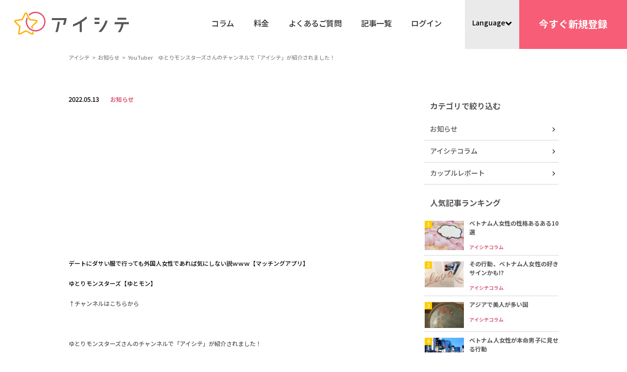

--- FILE ---
content_type: text/html; charset=UTF-8
request_url: https://aishite.net/yutomonsyoukai/
body_size: 9822
content:
<!DOCTYPE html>
<html>
<head>
    <meta name="viewport" content="width=device-width">
    <meta http-equiv="Content-Type" content="text/html; charset=utf-8">
    
    
		<!-- All in One SEO 4.1.5.3 -->
		<title>YouTuber ゆとりモンスターズさんのチャンネルで「アイシテ」が紹介されました！ - アイシテ</title>
		<meta name="description" content="デートにダサい服で行っても外国人女性であれば気にしない説ｗｗｗ【マッチングアプリ】 ゆとりモンスターズ【ゆとモン】 ↑チャンネルはこちらから ゆとりモンスターズさんのチャンネルで「アイシテ」が紹介されました！ " />
		<meta name="robots" content="max-image-preview:large" />
		<link rel="canonical" href="https://aishite.net/yutomonsyoukai/" />

		<!-- Global site tag (gtag.js) - Google Analytics -->
<script async src="https://www.googletagmanager.com/gtag/js?id=G-5YD5NVH3GM"></script>
<script>
  window.dataLayer = window.dataLayer || [];
  function gtag(){dataLayer.push(arguments);}
  gtag('js', new Date());

  gtag('config', 'G-5YD5NVH3GM');
</script>
		<meta property="og:locale" content="en_US" />
		<meta property="og:site_name" content="アイシテ - 日本在住の外国人女性と出会えるマッチングアプリ" />
		<meta property="og:type" content="article" />
		<meta property="og:title" content="YouTuber ゆとりモンスターズさんのチャンネルで「アイシテ」が紹介されました！ - アイシテ" />
		<meta property="og:description" content="デートにダサい服で行っても外国人女性であれば気にしない説ｗｗｗ【マッチングアプリ】 ゆとりモンスターズ【ゆとモン】 ↑チャンネルはこちらから ゆとりモンスターズさんのチャンネルで「アイシテ」が紹介されました！ " />
		<meta property="og:url" content="https://aishite.net/yutomonsyoukai/" />
		<meta property="article:published_time" content="2022-05-13T03:29:02+00:00" />
		<meta property="article:modified_time" content="2022-08-17T03:46:56+00:00" />
		<meta name="twitter:card" content="summary" />
		<meta name="twitter:domain" content="aishite.net" />
		<meta name="twitter:title" content="YouTuber ゆとりモンスターズさんのチャンネルで「アイシテ」が紹介されました！ - アイシテ" />
		<meta name="twitter:description" content="デートにダサい服で行っても外国人女性であれば気にしない説ｗｗｗ【マッチングアプリ】 ゆとりモンスターズ【ゆとモン】 ↑チャンネルはこちらから ゆとりモンスターズさんのチャンネルで「アイシテ」が紹介されました！ " />
		<script type="application/ld+json" class="aioseo-schema">
			{"@context":"https:\/\/schema.org","@graph":[{"@type":"WebSite","@id":"https:\/\/aishite.net\/#website","url":"https:\/\/aishite.net\/","name":"\u30a2\u30a4\u30b7\u30c6","description":"\u65e5\u672c\u5728\u4f4f\u306e\u5916\u56fd\u4eba\u5973\u6027\u3068\u51fa\u4f1a\u3048\u308b\u30de\u30c3\u30c1\u30f3\u30b0\u30a2\u30d7\u30ea","inLanguage":"en-US","publisher":{"@id":"https:\/\/aishite.net\/#organization"}},{"@type":"Organization","@id":"https:\/\/aishite.net\/#organization","name":"\u30d9\u30c8\u30ca\u30e0\u4eba\u5973\u6027\u3068\u51fa\u4f1a\u3046\u306a\u3089\u300c\u30a2\u30a4\u30b7\u30c6\u300d","url":"https:\/\/aishite.net\/"},{"@type":"BreadcrumbList","@id":"https:\/\/aishite.net\/yutomonsyoukai\/#breadcrumblist","itemListElement":[{"@type":"ListItem","@id":"https:\/\/aishite.net\/#listItem","position":1,"item":{"@type":"WebPage","@id":"https:\/\/aishite.net\/","name":"Home","description":"\u65e5\u672c\u5728\u4f4f\u306e\u30d9\u30c8\u30ca\u30e0\u4eba\u5973\u6027\u3068\u65e5\u672c\u4eba\u7537\u6027\u306b\u5927\u4eba\u6c17\u306e\u30de\u30c3\u30c1\u30f3\u30b0\u30a2\u30d7\u30ea\uff01\u300c\u30a2\u30a4\u30b7\u30c6\u300d\u3092\u4f7f\u3063\u3066\u65b0\u3057\u3044\u604b\u3092\u59cb\u3081\u307e\u3057\u3087\u3046\u3002\u30a2\u30d7\u30ea\u306b\u306f\u81ea\u52d5\u7ffb\u8a33\u6a5f\u80fd\u304c\u3042\u308a\u304a\u4e92\u3044\u306e\u30b3\u30df\u30e5\u30cb\u30b1\u30fc\u30b7\u30e7\u30f3\u306e\u30b5\u30dd\u30fc\u30c8\u3092\u884c\u3044\u307e\u3059\u3002\u3055\u3041\u3053\u308c\u307e\u3067\u306a\u304b\u3063\u305f\u51fa\u4f1a\u3044\u3092\u300c\u30a2\u30a4\u30b7\u30c6\u300d\u3067\u898b\u3064\u3051\u3066\u304f\u3060\u3055\u3044\uff01\u53ea\u4eca\u65b0\u898f\u4f1a\u54e1\u305e\u304f\u305e\u304f\u5897\u52a0\u4e2d","url":"https:\/\/aishite.net\/"},"nextItem":"https:\/\/aishite.net\/yutomonsyoukai\/#listItem"},{"@type":"ListItem","@id":"https:\/\/aishite.net\/yutomonsyoukai\/#listItem","position":2,"item":{"@type":"WebPage","@id":"https:\/\/aishite.net\/yutomonsyoukai\/","name":"YouTuber\u3000\u3086\u3068\u308a\u30e2\u30f3\u30b9\u30bf\u30fc\u30ba\u3055\u3093\u306e\u30c1\u30e3\u30f3\u30cd\u30eb\u3067\u300c\u30a2\u30a4\u30b7\u30c6\u300d\u304c\u7d39\u4ecb\u3055\u308c\u307e\u3057\u305f\uff01","description":"\u30c7\u30fc\u30c8\u306b\u30c0\u30b5\u3044\u670d\u3067\u884c\u3063\u3066\u3082\u5916\u56fd\u4eba\u5973\u6027\u3067\u3042\u308c\u3070\u6c17\u306b\u3057\u306a\u3044\u8aac\uff57\uff57\uff57\u3010\u30de\u30c3\u30c1\u30f3\u30b0\u30a2\u30d7\u30ea\u3011 \u3086\u3068\u308a\u30e2\u30f3\u30b9\u30bf\u30fc\u30ba\u3010\u3086\u3068\u30e2\u30f3\u3011 \u2191\u30c1\u30e3\u30f3\u30cd\u30eb\u306f\u3053\u3061\u3089\u304b\u3089 \u3086\u3068\u308a\u30e2\u30f3\u30b9\u30bf\u30fc\u30ba\u3055\u3093\u306e\u30c1\u30e3\u30f3\u30cd\u30eb\u3067\u300c\u30a2\u30a4\u30b7\u30c6\u300d\u304c\u7d39\u4ecb\u3055\u308c\u307e\u3057\u305f\uff01","url":"https:\/\/aishite.net\/yutomonsyoukai\/"},"previousItem":"https:\/\/aishite.net\/#listItem"}]},{"@type":"Person","@id":"https:\/\/aishite.net\/author\/etihsianouser2021\/#author","url":"https:\/\/aishite.net\/author\/etihsianouser2021\/","name":"etihsianouser2021","image":{"@type":"ImageObject","@id":"https:\/\/aishite.net\/yutomonsyoukai\/#authorImage","url":"https:\/\/secure.gravatar.com\/avatar\/8e1dca9b34d7ad77798f64285fefd8a6?s=96&d=mm&r=g","width":96,"height":96,"caption":"etihsianouser2021"}},{"@type":"WebPage","@id":"https:\/\/aishite.net\/yutomonsyoukai\/#webpage","url":"https:\/\/aishite.net\/yutomonsyoukai\/","name":"YouTuber \u3086\u3068\u308a\u30e2\u30f3\u30b9\u30bf\u30fc\u30ba\u3055\u3093\u306e\u30c1\u30e3\u30f3\u30cd\u30eb\u3067\u300c\u30a2\u30a4\u30b7\u30c6\u300d\u304c\u7d39\u4ecb\u3055\u308c\u307e\u3057\u305f\uff01 - \u30a2\u30a4\u30b7\u30c6","description":"\u30c7\u30fc\u30c8\u306b\u30c0\u30b5\u3044\u670d\u3067\u884c\u3063\u3066\u3082\u5916\u56fd\u4eba\u5973\u6027\u3067\u3042\u308c\u3070\u6c17\u306b\u3057\u306a\u3044\u8aac\uff57\uff57\uff57\u3010\u30de\u30c3\u30c1\u30f3\u30b0\u30a2\u30d7\u30ea\u3011 \u3086\u3068\u308a\u30e2\u30f3\u30b9\u30bf\u30fc\u30ba\u3010\u3086\u3068\u30e2\u30f3\u3011 \u2191\u30c1\u30e3\u30f3\u30cd\u30eb\u306f\u3053\u3061\u3089\u304b\u3089 \u3086\u3068\u308a\u30e2\u30f3\u30b9\u30bf\u30fc\u30ba\u3055\u3093\u306e\u30c1\u30e3\u30f3\u30cd\u30eb\u3067\u300c\u30a2\u30a4\u30b7\u30c6\u300d\u304c\u7d39\u4ecb\u3055\u308c\u307e\u3057\u305f\uff01","inLanguage":"en-US","isPartOf":{"@id":"https:\/\/aishite.net\/#website"},"breadcrumb":{"@id":"https:\/\/aishite.net\/yutomonsyoukai\/#breadcrumblist"},"author":"https:\/\/aishite.net\/author\/etihsianouser2021\/#author","creator":"https:\/\/aishite.net\/author\/etihsianouser2021\/#author","image":{"@type":"ImageObject","@id":"https:\/\/aishite.net\/#mainImage","url":"https:\/\/aishite.net\/wp-content\/uploads\/2022\/08\/maxresdefault.jpg","width":1280,"height":720},"primaryImageOfPage":{"@id":"https:\/\/aishite.net\/yutomonsyoukai\/#mainImage"},"datePublished":"2022-05-13T03:29:02+09:00","dateModified":"2022-08-17T03:46:56+09:00"},{"@type":"BlogPosting","@id":"https:\/\/aishite.net\/yutomonsyoukai\/#blogposting","name":"YouTuber \u3086\u3068\u308a\u30e2\u30f3\u30b9\u30bf\u30fc\u30ba\u3055\u3093\u306e\u30c1\u30e3\u30f3\u30cd\u30eb\u3067\u300c\u30a2\u30a4\u30b7\u30c6\u300d\u304c\u7d39\u4ecb\u3055\u308c\u307e\u3057\u305f\uff01 - \u30a2\u30a4\u30b7\u30c6","description":"\u30c7\u30fc\u30c8\u306b\u30c0\u30b5\u3044\u670d\u3067\u884c\u3063\u3066\u3082\u5916\u56fd\u4eba\u5973\u6027\u3067\u3042\u308c\u3070\u6c17\u306b\u3057\u306a\u3044\u8aac\uff57\uff57\uff57\u3010\u30de\u30c3\u30c1\u30f3\u30b0\u30a2\u30d7\u30ea\u3011 \u3086\u3068\u308a\u30e2\u30f3\u30b9\u30bf\u30fc\u30ba\u3010\u3086\u3068\u30e2\u30f3\u3011 \u2191\u30c1\u30e3\u30f3\u30cd\u30eb\u306f\u3053\u3061\u3089\u304b\u3089 \u3086\u3068\u308a\u30e2\u30f3\u30b9\u30bf\u30fc\u30ba\u3055\u3093\u306e\u30c1\u30e3\u30f3\u30cd\u30eb\u3067\u300c\u30a2\u30a4\u30b7\u30c6\u300d\u304c\u7d39\u4ecb\u3055\u308c\u307e\u3057\u305f\uff01","inLanguage":"en-US","headline":"YouTuber\u3000\u3086\u3068\u308a\u30e2\u30f3\u30b9\u30bf\u30fc\u30ba\u3055\u3093\u306e\u30c1\u30e3\u30f3\u30cd\u30eb\u3067\u300c\u30a2\u30a4\u30b7\u30c6\u300d\u304c\u7d39\u4ecb\u3055\u308c\u307e\u3057\u305f\uff01","author":{"@id":"https:\/\/aishite.net\/author\/etihsianouser2021\/#author"},"publisher":{"@id":"https:\/\/aishite.net\/#organization"},"datePublished":"2022-05-13T03:29:02+09:00","dateModified":"2022-08-17T03:46:56+09:00","articleSection":"\u304a\u77e5\u3089\u305b","mainEntityOfPage":{"@id":"https:\/\/aishite.net\/yutomonsyoukai\/#webpage"},"isPartOf":{"@id":"https:\/\/aishite.net\/yutomonsyoukai\/#webpage"},"image":{"@type":"ImageObject","@id":"https:\/\/aishite.net\/#articleImage","url":"https:\/\/aishite.net\/wp-content\/uploads\/2022\/08\/maxresdefault.jpg","width":1280,"height":720}}]}
		</script>
		<!-- All in One SEO -->

<link rel="alternate" type="application/rss+xml" title="アイシテ &raquo; Feed" href="https://aishite.net/feed/" />
<link rel="alternate" type="application/rss+xml" title="アイシテ &raquo; Comments Feed" href="https://aishite.net/comments/feed/" />
<link rel="alternate" type="application/rss+xml" title="アイシテ &raquo; YouTuber　ゆとりモンスターズさんのチャンネルで「アイシテ」が紹介されました！ Comments Feed" href="https://aishite.net/yutomonsyoukai/feed/" />
		<!-- This site uses the Google Analytics by MonsterInsights plugin v8.3.0 - Using Analytics tracking - https://www.monsterinsights.com/ -->
		<!-- Note: MonsterInsights is not currently configured on this site. The site owner needs to authenticate with Google Analytics in the MonsterInsights settings panel. -->
					<!-- No UA code set -->
				<!-- / Google Analytics by MonsterInsights -->
		<script type="text/javascript">
/* <![CDATA[ */
window._wpemojiSettings = {"baseUrl":"https:\/\/s.w.org\/images\/core\/emoji\/15.0.3\/72x72\/","ext":".png","svgUrl":"https:\/\/s.w.org\/images\/core\/emoji\/15.0.3\/svg\/","svgExt":".svg","source":{"concatemoji":"https:\/\/aishite.net\/wp-includes\/js\/wp-emoji-release.min.js?ver=6.5.4"}};
/*! This file is auto-generated */
!function(i,n){var o,s,e;function c(e){try{var t={supportTests:e,timestamp:(new Date).valueOf()};sessionStorage.setItem(o,JSON.stringify(t))}catch(e){}}function p(e,t,n){e.clearRect(0,0,e.canvas.width,e.canvas.height),e.fillText(t,0,0);var t=new Uint32Array(e.getImageData(0,0,e.canvas.width,e.canvas.height).data),r=(e.clearRect(0,0,e.canvas.width,e.canvas.height),e.fillText(n,0,0),new Uint32Array(e.getImageData(0,0,e.canvas.width,e.canvas.height).data));return t.every(function(e,t){return e===r[t]})}function u(e,t,n){switch(t){case"flag":return n(e,"\ud83c\udff3\ufe0f\u200d\u26a7\ufe0f","\ud83c\udff3\ufe0f\u200b\u26a7\ufe0f")?!1:!n(e,"\ud83c\uddfa\ud83c\uddf3","\ud83c\uddfa\u200b\ud83c\uddf3")&&!n(e,"\ud83c\udff4\udb40\udc67\udb40\udc62\udb40\udc65\udb40\udc6e\udb40\udc67\udb40\udc7f","\ud83c\udff4\u200b\udb40\udc67\u200b\udb40\udc62\u200b\udb40\udc65\u200b\udb40\udc6e\u200b\udb40\udc67\u200b\udb40\udc7f");case"emoji":return!n(e,"\ud83d\udc26\u200d\u2b1b","\ud83d\udc26\u200b\u2b1b")}return!1}function f(e,t,n){var r="undefined"!=typeof WorkerGlobalScope&&self instanceof WorkerGlobalScope?new OffscreenCanvas(300,150):i.createElement("canvas"),a=r.getContext("2d",{willReadFrequently:!0}),o=(a.textBaseline="top",a.font="600 32px Arial",{});return e.forEach(function(e){o[e]=t(a,e,n)}),o}function t(e){var t=i.createElement("script");t.src=e,t.defer=!0,i.head.appendChild(t)}"undefined"!=typeof Promise&&(o="wpEmojiSettingsSupports",s=["flag","emoji"],n.supports={everything:!0,everythingExceptFlag:!0},e=new Promise(function(e){i.addEventListener("DOMContentLoaded",e,{once:!0})}),new Promise(function(t){var n=function(){try{var e=JSON.parse(sessionStorage.getItem(o));if("object"==typeof e&&"number"==typeof e.timestamp&&(new Date).valueOf()<e.timestamp+604800&&"object"==typeof e.supportTests)return e.supportTests}catch(e){}return null}();if(!n){if("undefined"!=typeof Worker&&"undefined"!=typeof OffscreenCanvas&&"undefined"!=typeof URL&&URL.createObjectURL&&"undefined"!=typeof Blob)try{var e="postMessage("+f.toString()+"("+[JSON.stringify(s),u.toString(),p.toString()].join(",")+"));",r=new Blob([e],{type:"text/javascript"}),a=new Worker(URL.createObjectURL(r),{name:"wpTestEmojiSupports"});return void(a.onmessage=function(e){c(n=e.data),a.terminate(),t(n)})}catch(e){}c(n=f(s,u,p))}t(n)}).then(function(e){for(var t in e)n.supports[t]=e[t],n.supports.everything=n.supports.everything&&n.supports[t],"flag"!==t&&(n.supports.everythingExceptFlag=n.supports.everythingExceptFlag&&n.supports[t]);n.supports.everythingExceptFlag=n.supports.everythingExceptFlag&&!n.supports.flag,n.DOMReady=!1,n.readyCallback=function(){n.DOMReady=!0}}).then(function(){return e}).then(function(){var e;n.supports.everything||(n.readyCallback(),(e=n.source||{}).concatemoji?t(e.concatemoji):e.wpemoji&&e.twemoji&&(t(e.twemoji),t(e.wpemoji)))}))}((window,document),window._wpemojiSettings);
/* ]]> */
</script>
<style id='wp-emoji-styles-inline-css' type='text/css'>

	img.wp-smiley, img.emoji {
		display: inline !important;
		border: none !important;
		box-shadow: none !important;
		height: 1em !important;
		width: 1em !important;
		margin: 0 0.07em !important;
		vertical-align: -0.1em !important;
		background: none !important;
		padding: 0 !important;
	}
</style>
<link rel='stylesheet' id='wp-block-library-css' href='https://aishite.net/wp-includes/css/dist/block-library/style.min.css?ver=6.5.4' type='text/css' media='all' />
<style id='classic-theme-styles-inline-css' type='text/css'>
/*! This file is auto-generated */
.wp-block-button__link{color:#fff;background-color:#32373c;border-radius:9999px;box-shadow:none;text-decoration:none;padding:calc(.667em + 2px) calc(1.333em + 2px);font-size:1.125em}.wp-block-file__button{background:#32373c;color:#fff;text-decoration:none}
</style>
<style id='global-styles-inline-css' type='text/css'>
body{--wp--preset--color--black: #000000;--wp--preset--color--cyan-bluish-gray: #abb8c3;--wp--preset--color--white: #ffffff;--wp--preset--color--pale-pink: #f78da7;--wp--preset--color--vivid-red: #cf2e2e;--wp--preset--color--luminous-vivid-orange: #ff6900;--wp--preset--color--luminous-vivid-amber: #fcb900;--wp--preset--color--light-green-cyan: #7bdcb5;--wp--preset--color--vivid-green-cyan: #00d084;--wp--preset--color--pale-cyan-blue: #8ed1fc;--wp--preset--color--vivid-cyan-blue: #0693e3;--wp--preset--color--vivid-purple: #9b51e0;--wp--preset--gradient--vivid-cyan-blue-to-vivid-purple: linear-gradient(135deg,rgba(6,147,227,1) 0%,rgb(155,81,224) 100%);--wp--preset--gradient--light-green-cyan-to-vivid-green-cyan: linear-gradient(135deg,rgb(122,220,180) 0%,rgb(0,208,130) 100%);--wp--preset--gradient--luminous-vivid-amber-to-luminous-vivid-orange: linear-gradient(135deg,rgba(252,185,0,1) 0%,rgba(255,105,0,1) 100%);--wp--preset--gradient--luminous-vivid-orange-to-vivid-red: linear-gradient(135deg,rgba(255,105,0,1) 0%,rgb(207,46,46) 100%);--wp--preset--gradient--very-light-gray-to-cyan-bluish-gray: linear-gradient(135deg,rgb(238,238,238) 0%,rgb(169,184,195) 100%);--wp--preset--gradient--cool-to-warm-spectrum: linear-gradient(135deg,rgb(74,234,220) 0%,rgb(151,120,209) 20%,rgb(207,42,186) 40%,rgb(238,44,130) 60%,rgb(251,105,98) 80%,rgb(254,248,76) 100%);--wp--preset--gradient--blush-light-purple: linear-gradient(135deg,rgb(255,206,236) 0%,rgb(152,150,240) 100%);--wp--preset--gradient--blush-bordeaux: linear-gradient(135deg,rgb(254,205,165) 0%,rgb(254,45,45) 50%,rgb(107,0,62) 100%);--wp--preset--gradient--luminous-dusk: linear-gradient(135deg,rgb(255,203,112) 0%,rgb(199,81,192) 50%,rgb(65,88,208) 100%);--wp--preset--gradient--pale-ocean: linear-gradient(135deg,rgb(255,245,203) 0%,rgb(182,227,212) 50%,rgb(51,167,181) 100%);--wp--preset--gradient--electric-grass: linear-gradient(135deg,rgb(202,248,128) 0%,rgb(113,206,126) 100%);--wp--preset--gradient--midnight: linear-gradient(135deg,rgb(2,3,129) 0%,rgb(40,116,252) 100%);--wp--preset--font-size--small: 13px;--wp--preset--font-size--medium: 20px;--wp--preset--font-size--large: 36px;--wp--preset--font-size--x-large: 42px;--wp--preset--spacing--20: 0.44rem;--wp--preset--spacing--30: 0.67rem;--wp--preset--spacing--40: 1rem;--wp--preset--spacing--50: 1.5rem;--wp--preset--spacing--60: 2.25rem;--wp--preset--spacing--70: 3.38rem;--wp--preset--spacing--80: 5.06rem;--wp--preset--shadow--natural: 6px 6px 9px rgba(0, 0, 0, 0.2);--wp--preset--shadow--deep: 12px 12px 50px rgba(0, 0, 0, 0.4);--wp--preset--shadow--sharp: 6px 6px 0px rgba(0, 0, 0, 0.2);--wp--preset--shadow--outlined: 6px 6px 0px -3px rgba(255, 255, 255, 1), 6px 6px rgba(0, 0, 0, 1);--wp--preset--shadow--crisp: 6px 6px 0px rgba(0, 0, 0, 1);}:where(.is-layout-flex){gap: 0.5em;}:where(.is-layout-grid){gap: 0.5em;}body .is-layout-flex{display: flex;}body .is-layout-flex{flex-wrap: wrap;align-items: center;}body .is-layout-flex > *{margin: 0;}body .is-layout-grid{display: grid;}body .is-layout-grid > *{margin: 0;}:where(.wp-block-columns.is-layout-flex){gap: 2em;}:where(.wp-block-columns.is-layout-grid){gap: 2em;}:where(.wp-block-post-template.is-layout-flex){gap: 1.25em;}:where(.wp-block-post-template.is-layout-grid){gap: 1.25em;}.has-black-color{color: var(--wp--preset--color--black) !important;}.has-cyan-bluish-gray-color{color: var(--wp--preset--color--cyan-bluish-gray) !important;}.has-white-color{color: var(--wp--preset--color--white) !important;}.has-pale-pink-color{color: var(--wp--preset--color--pale-pink) !important;}.has-vivid-red-color{color: var(--wp--preset--color--vivid-red) !important;}.has-luminous-vivid-orange-color{color: var(--wp--preset--color--luminous-vivid-orange) !important;}.has-luminous-vivid-amber-color{color: var(--wp--preset--color--luminous-vivid-amber) !important;}.has-light-green-cyan-color{color: var(--wp--preset--color--light-green-cyan) !important;}.has-vivid-green-cyan-color{color: var(--wp--preset--color--vivid-green-cyan) !important;}.has-pale-cyan-blue-color{color: var(--wp--preset--color--pale-cyan-blue) !important;}.has-vivid-cyan-blue-color{color: var(--wp--preset--color--vivid-cyan-blue) !important;}.has-vivid-purple-color{color: var(--wp--preset--color--vivid-purple) !important;}.has-black-background-color{background-color: var(--wp--preset--color--black) !important;}.has-cyan-bluish-gray-background-color{background-color: var(--wp--preset--color--cyan-bluish-gray) !important;}.has-white-background-color{background-color: var(--wp--preset--color--white) !important;}.has-pale-pink-background-color{background-color: var(--wp--preset--color--pale-pink) !important;}.has-vivid-red-background-color{background-color: var(--wp--preset--color--vivid-red) !important;}.has-luminous-vivid-orange-background-color{background-color: var(--wp--preset--color--luminous-vivid-orange) !important;}.has-luminous-vivid-amber-background-color{background-color: var(--wp--preset--color--luminous-vivid-amber) !important;}.has-light-green-cyan-background-color{background-color: var(--wp--preset--color--light-green-cyan) !important;}.has-vivid-green-cyan-background-color{background-color: var(--wp--preset--color--vivid-green-cyan) !important;}.has-pale-cyan-blue-background-color{background-color: var(--wp--preset--color--pale-cyan-blue) !important;}.has-vivid-cyan-blue-background-color{background-color: var(--wp--preset--color--vivid-cyan-blue) !important;}.has-vivid-purple-background-color{background-color: var(--wp--preset--color--vivid-purple) !important;}.has-black-border-color{border-color: var(--wp--preset--color--black) !important;}.has-cyan-bluish-gray-border-color{border-color: var(--wp--preset--color--cyan-bluish-gray) !important;}.has-white-border-color{border-color: var(--wp--preset--color--white) !important;}.has-pale-pink-border-color{border-color: var(--wp--preset--color--pale-pink) !important;}.has-vivid-red-border-color{border-color: var(--wp--preset--color--vivid-red) !important;}.has-luminous-vivid-orange-border-color{border-color: var(--wp--preset--color--luminous-vivid-orange) !important;}.has-luminous-vivid-amber-border-color{border-color: var(--wp--preset--color--luminous-vivid-amber) !important;}.has-light-green-cyan-border-color{border-color: var(--wp--preset--color--light-green-cyan) !important;}.has-vivid-green-cyan-border-color{border-color: var(--wp--preset--color--vivid-green-cyan) !important;}.has-pale-cyan-blue-border-color{border-color: var(--wp--preset--color--pale-cyan-blue) !important;}.has-vivid-cyan-blue-border-color{border-color: var(--wp--preset--color--vivid-cyan-blue) !important;}.has-vivid-purple-border-color{border-color: var(--wp--preset--color--vivid-purple) !important;}.has-vivid-cyan-blue-to-vivid-purple-gradient-background{background: var(--wp--preset--gradient--vivid-cyan-blue-to-vivid-purple) !important;}.has-light-green-cyan-to-vivid-green-cyan-gradient-background{background: var(--wp--preset--gradient--light-green-cyan-to-vivid-green-cyan) !important;}.has-luminous-vivid-amber-to-luminous-vivid-orange-gradient-background{background: var(--wp--preset--gradient--luminous-vivid-amber-to-luminous-vivid-orange) !important;}.has-luminous-vivid-orange-to-vivid-red-gradient-background{background: var(--wp--preset--gradient--luminous-vivid-orange-to-vivid-red) !important;}.has-very-light-gray-to-cyan-bluish-gray-gradient-background{background: var(--wp--preset--gradient--very-light-gray-to-cyan-bluish-gray) !important;}.has-cool-to-warm-spectrum-gradient-background{background: var(--wp--preset--gradient--cool-to-warm-spectrum) !important;}.has-blush-light-purple-gradient-background{background: var(--wp--preset--gradient--blush-light-purple) !important;}.has-blush-bordeaux-gradient-background{background: var(--wp--preset--gradient--blush-bordeaux) !important;}.has-luminous-dusk-gradient-background{background: var(--wp--preset--gradient--luminous-dusk) !important;}.has-pale-ocean-gradient-background{background: var(--wp--preset--gradient--pale-ocean) !important;}.has-electric-grass-gradient-background{background: var(--wp--preset--gradient--electric-grass) !important;}.has-midnight-gradient-background{background: var(--wp--preset--gradient--midnight) !important;}.has-small-font-size{font-size: var(--wp--preset--font-size--small) !important;}.has-medium-font-size{font-size: var(--wp--preset--font-size--medium) !important;}.has-large-font-size{font-size: var(--wp--preset--font-size--large) !important;}.has-x-large-font-size{font-size: var(--wp--preset--font-size--x-large) !important;}
.wp-block-navigation a:where(:not(.wp-element-button)){color: inherit;}
:where(.wp-block-post-template.is-layout-flex){gap: 1.25em;}:where(.wp-block-post-template.is-layout-grid){gap: 1.25em;}
:where(.wp-block-columns.is-layout-flex){gap: 2em;}:where(.wp-block-columns.is-layout-grid){gap: 2em;}
.wp-block-pullquote{font-size: 1.5em;line-height: 1.6;}
</style>
<link rel='stylesheet' id='404-base-css-css' href='https://aishite.net/wp-content/themes/aishite/bases/assets/css/404.css?ver=1.0.0' type='text/css' media='all' />
<link rel="https://api.w.org/" href="https://aishite.net/wp-json/" /><link rel="alternate" type="application/json" href="https://aishite.net/wp-json/wp/v2/posts/764" /><link rel="EditURI" type="application/rsd+xml" title="RSD" href="https://aishite.net/xmlrpc.php?rsd" />
<meta name="generator" content="WordPress 6.5.4" />
<link rel='shortlink' href='https://aishite.net/?p=764' />
<link rel="alternate" type="application/json+oembed" href="https://aishite.net/wp-json/oembed/1.0/embed?url=https%3A%2F%2Faishite.net%2Fyutomonsyoukai%2F" />
<link rel="alternate" type="text/xml+oembed" href="https://aishite.net/wp-json/oembed/1.0/embed?url=https%3A%2F%2Faishite.net%2Fyutomonsyoukai%2F&#038;format=xml" />
    <link rel="stylesheet" href="https://aishite.net/wp-content/themes/aishite/assets/font-awesome/css/font-awesome.min.css">
	<!-- THEME STYLES -->
    <link rel="stylesheet" type="text/css" href="https://aishite.net/wp-content/themes/aishite/assets/libs/fancybox-master-3/jquery.fancybox.css">
	<link rel="stylesheet" type="text/css" href="https://aishite.net/wp-content/themes/aishite/assets/css/common.css">
            <link rel="stylesheet" type="text/css" href="https://aishite.net/wp-content/themes/aishite/assets/css/news-detail.css">
        
    <!-- THEME SCRIPTS -->
    <script type="text/javascript" src="https://aishite.net/wp-content/themes/aishite/assets/js/jquery-1.11.0.min.js"></script>
    <script type="text/javascript" src="https://aishite.net/wp-content/themes/aishite/assets/libs/fancybox-master-3/jquery.fancybox.min.js"></script>
<link rel="icon" href="https://aishite.net/wp-content/uploads/2021/08/cropped-favicon-32x32.png" sizes="32x32" />
<link rel="icon" href="https://aishite.net/wp-content/uploads/2021/08/cropped-favicon-192x192.png" sizes="192x192" />
<link rel="apple-touch-icon" href="https://aishite.net/wp-content/uploads/2021/08/cropped-favicon-180x180.png" />
<meta name="msapplication-TileImage" content="https://aishite.net/wp-content/uploads/2021/08/cropped-favicon-270x270.png" />
		<style type="text/css" id="wp-custom-css">
			.areaColumn .columnList>li .expert {
	overflow: hidden;
	display: -webkit-box;
	-webkit-box-orient: vertical;
	-webkit-line-clamp: 2;
}

.areaWrap .sizeNews .listNews > li .boxInfor .subList {
	overflow: hidden;
	display: -webkit-box;
	-webkit-box-orient: vertical;
	-webkit-line-clamp: 4;
}		</style>
		</head>

<body class="post-template-default single single-post postid-764 single-format-standard">
    <div id="header">
        <div class="headerBar">
            <div class="logo"><a class="hover" href="https://aishite.net"><img src="https://aishite.net/wp-content/themes/aishite/assets/images/common/logo.svg" alt=""></a></div>
            <div class="hamburger sp">
                <span></span>
                <span></span>
                <span></span>
            </div>
        </div>
        <div class="mainMenu">
            <ul class="menu">
                <!--<li><a href="https://aishite.net/category/report">カップルレポート</a></li>-->
                <li><a href="https://aishite.net/category/column">コラム</a></li>
                <li><a href="https://aishite.net/about">料金</a></li>
                <li><a href="https://aishite.net/qa">よくあるご質問</a></li>
                <li><a href="https://aishite.net/news">記事一覧</a></li>
                <li><a href="https://m.aishite.net/Login">ログイン</a></li>
            </ul>
            <div class="language-menu">
				<a href="#" class="dropdown-toggle btnContact btnLocation">Language<i class="fa fa-chevron-down" aria-hidden="true"></i></a>
				<ul class="dropdown-menu">
					<li><a href="https://aishite.net/">JP</a></li>
					<li><a href="https://aishite.net/vn/">VN</a></li>
					<li><a href="https://aishite-gl.net/ph/">PH</a></li>
					<li><a href="https://aishite-gl.net/id/">ID</a></li>
					<li><a href="https://aishite-gl.net/np/">NP</a></li>
					<li><a href="https://aishite-gl.net/np/">NP</a></li>
					<li><a href="https://aishite-gl.net/mm/">MM</a></li>
					<li><a href="https://aishite-gl.net/br/">BR</a></li>
					<li><a href="https://aishite-gl.net/cn/">CN</a></li>
					<li><a href="https://aishite-gl.net/kr/">KR</a></li>
					<li><a href="https://aishite-gl.net/tw/">TW</a></li>
				</ul>
			</div>
            <p class="btnContact pc-btn"><a href="javascript:void(0)" class="popupCharac hover" data-src="#news1">今すぐ新規登録</a></p>
			<ul class="storelink">
				<li><p class="btnContact ios-btn"><a href="https://apps.apple.com/jp/app/%E3%82%A2%E3%82%A4%E3%82%B7%E3%83%86-%E3%83%99%E3%83%88%E3%83%8A%E3%83%A0%E4%BA%BA%E5%A5%B3%E6%80%A7%E3%81%A8%E3%81%AE%E6%81%8B%E6%B4%BB-%E5%A9%9A%E6%B4%BB%E3%83%9E%E3%83%83%E3%83%81%E3%83%B3%E3%82%B0%E3%82%A2%E3%83%97%E3%83%AA/id1594829369">今すぐ新規登録</a></p></li>
				<li><p class="btnContact and-btn"><a href="https://play.google.com/store/apps/details?id=com.yukyo.aishite">今すぐ新規登録</a></p></li>
			</ul>
			
        </div>
    </div>
    <!-- #header -->
    <div id="fixH"></div>

<div id="content">
	<div id="breadCrumbs">
    <div class="inner">
        <ul class="breadC">
            <!-- Breadcrumb NavXT 6.6.0 -->
<li class="home"><span property="itemListElement" typeof="ListItem"><a property="item" typeof="WebPage" title="Go to アイシテ." href="https://aishite.net" class="home" ><span property="name">アイシテ</span></a><meta property="position" content="1"></span></li>
<li class="taxonomy category"><span property="itemListElement" typeof="ListItem"><a property="item" typeof="WebPage" title="Go to the お知らせ category archives." href="https://aishite.net/category/notification/" class="taxonomy category" ><span property="name">お知らせ</span></a><meta property="position" content="2"></span></li>
<li class="post post-post current-item"><span property="itemListElement" typeof="ListItem"><span property="name" class="post post-post current-item">YouTuber　ゆとりモンスターズさんのチャンネルで「アイシテ」が紹介されました！</span><meta property="url" content="https://aishite.net/yutomonsyoukai/"><meta property="position" content="3"></span></li>
        </ul>
    </div>
</div>	<div class="inner">
		<div class="areaWrap clearfix">
			<div class="sizeNews">
									<div class="newsDetail">
						<div class="inforPost">
	                        <p class="datePost">2022.05.13</p>
	                        <ul class="categoryName">
	                        	<li><a href="https://aishite.net/category/notification/">お知らせ</a></li>	                        </ul>
	                    </div>
						<div class="thecontent">
							<p><iframe title="デートにダサい服で行っても外国人女性であれば気にしない説ｗｗｗ【マッチングアプリ】" width="500" height="281" src="https://www.youtube.com/embed/8JYjwxkLGt4?feature=oembed" frameborder="0" allow="accelerometer; autoplay; clipboard-write; encrypted-media; gyroscope; picture-in-picture; web-share" referrerpolicy="strict-origin-when-cross-origin" allowfullscreen></iframe></p>
<p><a href="https://www.youtube.com/watch?v=8JYjwxkLGt4" target="_blank" rel="noopener">デートにダサい服で行っても外国人女性であれば気にしない説ｗｗｗ【マッチングアプリ】</a></p>
<p><a href="https://www.youtube.com/channel/UCxT1Is9FCbzx4ZoG8-n_Q3A" target="_blank" rel="noopener">ゆとりモンスターズ【ゆとモン】</a></p>
<p>↑チャンネルはこちらから</p>
<p>&nbsp;</p>
<p>ゆとりモンスターズさんのチャンネルで「アイシテ」が紹介されました！</p>
<p>&nbsp;</p>
<p>&nbsp;</p>
<p>&nbsp;</p>
						</div>
					</div>
					<div class="boxArticles">
                        <h2 class="titleArticles">お知らせ</h2>
                        <ul class="listArticles clearfix">
                                                            <li>
                                    <a href="https://aishite.net/betonamukun/">
                                        <p class="imageList"><img width="216" height="143" src="https://aishite.net/wp-content/uploads/2022/08/maxresdefault-2-216x143.jpg" class="attachment-related-thumbnail size-related-thumbnail wp-post-image" alt="" decoding="async" srcset="https://aishite.net/wp-content/uploads/2022/08/maxresdefault-2-216x143.jpg 216w, https://aishite.net/wp-content/uploads/2022/08/maxresdefault-2-310x206.jpg 310w" sizes="(max-width: 216px) 100vw, 216px" /></p>
                                        <h4 class="titleList">YouTuber　vietnam kun &#8211; ベトナムくん Nhật Bảnさんのチャンネルで「アイシテ」が紹介されました</h4>
                                    </a>
                                </li>
                                                            <li>
                                    <a href="https://aishite.net/genkisyoukai/">
                                        <p class="imageList"><img width="216" height="143" src="https://aishite.net/wp-content/uploads/2022/08/maxresdefault-1-216x143.jpg" class="attachment-related-thumbnail size-related-thumbnail wp-post-image" alt="" decoding="async" srcset="https://aishite.net/wp-content/uploads/2022/08/maxresdefault-1-216x143.jpg 216w, https://aishite.net/wp-content/uploads/2022/08/maxresdefault-1-310x206.jpg 310w" sizes="(max-width: 216px) 100vw, 216px" /></p>
                                        <h4 class="titleList">YouTuber　ゲンキジャパン／Genki jpさんのチャンネルで「アイシテ」が紹介されました</h4>
                                    </a>
                                </li>
                                                            <li>
                                    <a href="https://aishite.net/quysyoukai/">
                                        <p class="imageList"><img width="216" height="143" src="https://aishite.net/wp-content/uploads/2022/03/maxresdefault-216x143.jpg" class="attachment-related-thumbnail size-related-thumbnail wp-post-image" alt="" decoding="async" loading="lazy" srcset="https://aishite.net/wp-content/uploads/2022/03/maxresdefault-216x143.jpg 216w, https://aishite.net/wp-content/uploads/2022/03/maxresdefault-310x206.jpg 310w" sizes="(max-width: 216px) 100vw, 216px" /></p>
                                        <h4 class="titleList">YouTuber　Quy Channel【クイチャンネル】さんのチャンネルで「アイシテ」が紹介されました</h4>
                                    </a>
                                </li>
                                                    </ul>
                        <p class="buttonArticles"><a href="https://aishite.net/category/notification">このカテゴリの記事をもっと見る</a></p>
                    </div>
							</div> 
			<div class="sidebarNews">
    <div class="boxCategory">
        <h2 class="titleCategory">カテゴリで絞り込む</h2>
        <ul class="categoryNarrow">
            <li><a href="https://aishite.net/category/notification/" class="category-parent">お知らせ</a></li><li><a href="https://aishite.net/category/column/" class="category-parent">アイシテコラム</a></li><li><a href="https://aishite.net/category/report/" class="category-parent">カップルレポート</a></li>        </ul>
    </div>
    <div class="boxRanking">
        <h2 class="titleRanking">人気記事ランキング</h2>
        <ul class="listRank">
            
                <li class="rank1">
                    <p class="imageRank">
                        <a href="https://aishite.net/seikakuaru10/" class="hover"><img width="640" height="478" src="https://aishite.net/wp-content/uploads/2022/04/5080363_s.jpeg" class="attachment-full size-full wp-post-image" alt="" decoding="async" loading="lazy" srcset="https://aishite.net/wp-content/uploads/2022/04/5080363_s.jpeg 640w, https://aishite.net/wp-content/uploads/2022/04/5080363_s-300x224.jpeg 300w" sizes="(max-width: 640px) 100vw, 640px" /></a>
                    </p>
                    <div class="inforRank">
                        <h4 class="titleInfor"><a href="https://aishite.net/seikakuaru10/" class="hover">ベトナム人女性の性格あるある10選</a></h4>
                        <ul class="categoryName"><li><a href="https://aishite.net/category/column/">アイシテコラム</a></li></ul>
                    </div>
                </li>
            
            
                <li class="rank2">
                    <p class="imageRank">
                        <a href="https://aishite.net/sukinosain/" class="hover"><img width="640" height="423" src="https://aishite.net/wp-content/uploads/2022/08/23596022_s.jpg" class="attachment-full size-full wp-post-image" alt="" decoding="async" loading="lazy" srcset="https://aishite.net/wp-content/uploads/2022/08/23596022_s.jpg 640w, https://aishite.net/wp-content/uploads/2022/08/23596022_s-300x198.jpg 300w, https://aishite.net/wp-content/uploads/2022/08/23596022_s-310x206.jpg 310w, https://aishite.net/wp-content/uploads/2022/08/23596022_s-216x143.jpg 216w" sizes="(max-width: 640px) 100vw, 640px" /></a>
                    </p>
                    <div class="inforRank">
                        <h4 class="titleInfor"><a href="https://aishite.net/sukinosain/" class="hover">その行動、ベトナム人女性の好きサインかも!?</a></h4>
                        <ul class="categoryName"><li><a href="https://aishite.net/category/column/">アイシテコラム</a></li></ul>
                    </div>
                </li>
            
            
                <li class="rank3">
                    <p class="imageRank">
                        <a href="https://aishite.net/bizinooi/" class="hover"><img width="640" height="427" src="https://aishite.net/wp-content/uploads/2023/02/25758541_s.jpg" class="attachment-full size-full wp-post-image" alt="" decoding="async" loading="lazy" srcset="https://aishite.net/wp-content/uploads/2023/02/25758541_s.jpg 640w, https://aishite.net/wp-content/uploads/2023/02/25758541_s-300x200.jpg 300w, https://aishite.net/wp-content/uploads/2023/02/25758541_s-310x206.jpg 310w, https://aishite.net/wp-content/uploads/2023/02/25758541_s-216x143.jpg 216w" sizes="(max-width: 640px) 100vw, 640px" /></a>
                    </p>
                    <div class="inforRank">
                        <h4 class="titleInfor"><a href="https://aishite.net/bizinooi/" class="hover">アジアで美人が多い国</a></h4>
                        <ul class="categoryName"><li><a href="https://aishite.net/category/column/">アイシテコラム</a></li></ul>
                    </div>
                </li>
            
            
                <li class="rank4">
                    <p class="imageRank">
                        <a href="https://aishite.net/dansinimiseru/" class="hover"><img width="640" height="427" src="https://aishite.net/wp-content/uploads/2023/04/26157567_s.jpeg" class="attachment-full size-full wp-post-image" alt="" decoding="async" loading="lazy" srcset="https://aishite.net/wp-content/uploads/2023/04/26157567_s.jpeg 640w, https://aishite.net/wp-content/uploads/2023/04/26157567_s-300x200.jpeg 300w, https://aishite.net/wp-content/uploads/2023/04/26157567_s-310x206.jpeg 310w, https://aishite.net/wp-content/uploads/2023/04/26157567_s-216x143.jpeg 216w" sizes="(max-width: 640px) 100vw, 640px" /></a>
                    </p>
                    <div class="inforRank">
                        <h4 class="titleInfor"><a href="https://aishite.net/dansinimiseru/" class="hover">ベトナム人女性が本命男子に見せる行動</a></h4>
                        <ul class="categoryName"><li><a href="https://aishite.net/category/column/">アイシテコラム</a></li></ul>
                    </div>
                </li>
            
            
                <li class="rank5">
                    <p class="imageRank">
                        <a href="https://aishite.net/%e4%b8%ad%e5%9b%bd%e4%ba%ba%e5%a5%b3%e6%80%a7%e3%81%ae%e6%81%8b%e6%84%9b%e8%a6%b3%e3%81%a8%e3%81%af%ef%bc%9f%e6%80%a7%e6%a0%bc%e3%82%84ng%e8%a1%8c%e7%82%ba%e3%81%be%e3%81%a7%e3%81%94%e7%b4%b9%e4%bb%8b/" class="hover"><img width="512" height="288" src="https://aishite.net/wp-content/uploads/2024/10/①-1.png" class="attachment-full size-full wp-post-image" alt="中国人女性の性格の特徴" decoding="async" loading="lazy" srcset="https://aishite.net/wp-content/uploads/2024/10/①-1.png 512w, https://aishite.net/wp-content/uploads/2024/10/①-1-300x169.png 300w" sizes="(max-width: 512px) 100vw, 512px" /></a>
                    </p>
                    <div class="inforRank">
                        <h4 class="titleInfor"><a href="https://aishite.net/%e4%b8%ad%e5%9b%bd%e4%ba%ba%e5%a5%b3%e6%80%a7%e3%81%ae%e6%81%8b%e6%84%9b%e8%a6%b3%e3%81%a8%e3%81%af%ef%bc%9f%e6%80%a7%e6%a0%bc%e3%82%84ng%e8%a1%8c%e7%82%ba%e3%81%be%e3%81%a7%e3%81%94%e7%b4%b9%e4%bb%8b/" class="hover">中国人女性の恋愛観とは？性格やNG行為までご紹介！</a></h4>
                        <ul class="categoryName"><li><a href="https://aishite.net/category/column/">アイシテコラム</a></li></ul>
                    </div>
                </li>
            
                        
        </ul>
    </div>
</div>		</div>
	</div>
</div>


	<!-- FOOTER CODE -->


		<!-- THEME SCRIPTS -->
	<script type="text/javascript" src="https://aishite.net/wp-content/themes/aishite/assets/js/script.js"></script>
	<div id="footer">
        <div class="inner">
            <div class="info">
                <p class="text">18歳以上の方・独身の方向けのサービスです。<br>Apple、Appleのロゴ、iPhoneは、米国もしくはその他の国や地域におけるApple Inc.の商標です。<br>App Storeは、Apple Inc.のサービスマークです。<br>Google Play および Google Play ロゴは、Google LLC の商標です。</p>
                <ul class="listSocial">
                    <li><a href="https://www.instagram.com/aishite_app/" class="hover"><img src="https://aishite.net/wp-content/themes/aishite/assets/images/common/in.png" alt=""></a></li>
                    <li><a href="https://twitter.com/aishite_app" class="hover"><img src="https://aishite.net/wp-content/themes/aishite/assets/images/common/tw.png" alt=""></a></li>
                    <li><a href="#" class="hover"><img src="https://aishite.net/wp-content/themes/aishite/assets/images/common/fb.png" alt=""></a></li>
                    <li><a href="https://www.youtube.com/channel/UCWhG8FqGzo-FOvCfQbsxgIA" class="hover"><img src="https://aishite.net/wp-content/themes/aishite/assets/images/common/yt.png" alt=""></a></li>
                </ul>
            </div>
            <div class="ftMenu">
                <ul class="menu">
                    <li><a href="https://aishite.net/company">会社概要</a></li>
                    <li><a href="https://aishite.net/term">利用規約</a></li>
                    <li><a href="https://aishite.net/privacy">プライバシーポリシー</a></li>
                    <li><a href="https://aishite.net/law">特定商取引法に基づく表示</a></li>
                </ul>
            </div>
            <!-- ftMenu -->
        </div>
    </div>
    <!-- #footer -->
    <div class="characPop" id="news1">
        <h3 class="popTitle">アイシテで新しい出会<br class="sp">いを探そう！</h3>
        <h4 class="qrTitle">QRコードからアプリをダウン<br class="sp">ロードできます。</h4>
        <p class="photoQr"><img src="https://aishite.net/wp-content/themes/aishite/assets/images/index/qr-photo-1.png" alt=""></p>
        <ul class="listApp">
            <li><a href="https://apps.apple.com/jp/app/%E3%82%A2%E3%82%A4%E3%82%B7%E3%83%86-%E3%83%99%E3%83%88%E3%83%8A%E3%83%A0%E4%BA%BA%E5%A5%B3%E6%80%A7%E3%81%A8%E3%81%AE%E6%81%8B%E6%B4%BB-%E5%A9%9A%E6%B4%BB%E3%83%9E%E3%83%83%E3%83%81%E3%83%B3%E3%82%B0%E3%82%A2%E3%83%97%E3%83%AA/id1594829369" class="hover"><img src="https://aishite.net/wp-content/themes/aishite/assets/images/index/app-ios-popup.png" alt=""></a></li>
            <li><a href="https://play.google.com/store/apps/details?id=com.yukyo.aishite" class="hover"><img src="https://aishite.net/wp-content/themes/aishite/assets/images/index/app-android-popup.png" alt=""></a></li>
        </ul>
        <p class="registerweb"><a href="https://m.aishite.net/Register" class="hover">WEBブラウザ版で登録</a></p>
    </div>
    <script>
    if ($(window).width() > 768) {        
         $('.popupCharac').fancybox({
             toolbar: false,
         });
    }else {
        $('.buttonRegister a').click(function(){
            window.open('http://aishite.net/category/report','_blank');
        })
    }
    </script>
</body>

</html>

--- FILE ---
content_type: text/css
request_url: https://aishite.net/wp-content/themes/aishite/assets/css/common.css
body_size: 2904
content:
@charset "utf-8";
@import url("base.css");
/***************************************************************************
 *
 * COMMON STYLE
 *
 ***************************************************************************/

@import url('https://fonts.googleapis.com/css2?family=Noto+Sans+JP:wght@500;700;900&family=Noto+Serif+JP:wght@500;700&display=swap');

.noto {
    font-family: 'Noto Sans JP', sans-serif;
}

.notoSerif {
    font-family: 'Noto Serif JP', serif;
}

body {
    background-color: #fff;
    font-size: 14px;
    line-height: 1.5;
    color: #555;
    font-family: 'Noto Sans JP', sans-serif;
}

h1,
h2,
h3,
h4 {
    color: #211613;
}

body.fixed {
    overflow: hidden;
}

.inner {
    width: 1000px;
    margin: 0 auto;
}

/*VALIDATE CONTACT*/

.error {
    display: block;
    font-size: 12px;
    color: red;
}

/* HEADER */

#header {
    width: 100%;
    background: #fff;
    display: flex;
    justify-content: space-between;
    position: fixed;
    top: 0;
    left: 0;
    right: 0;
    z-index: 999;
    transition: box-shadow 0.3s linear;
}

#header.scrolling {
    box-shadow: 0 0 3px #999;
}

#header .headerBar .logo {
    width: 234px;
    margin-left: 29px;
}

#header .headerBar .logo a {
    display: block;
    padding: 24px 0;
}

#header .mainMenu {
    display: flex;
    justify-content: space-between;
}

#header .mainMenu .menu {
    display: flex;
    justify-content: space-between;
    align-items: center;
    margin-right: 28px;
}

#header .mainMenu .menu li a {
    font-size: 16px;
    color: #333;
    display: block;
    text-align: center;
    padding: 35px 20px 41px;
    font-weight: 500;
    letter-spacing: -0.5px;
}

#header .mainMenu .btnContact a {
    color: #fff;
    font-size: 20px;
    font-weight: bold;
    display: block;
    text-align: center;
    width: 220px;
    background-color: #f75d76;
    padding: 34px 0 36px;
}

#header .mainMenu .btnContact.btnLocation a {
    position: relative;
    width: 120px;
    background: #eaeaea;
    color: #000;
}

#header .mainMenu .btnContact.btnLocation a i {
    position: absolute;
    top: 41px;
    right: 30px;
    font-size: 14px;
    font-weight: normal;
}

/* CONTENT */

#content {
    width: 100%;
}

/*characPop*/

.characPop {
    width: 530px;
    height: 711px;
    background: #fff;
    border-radius: 13.5px 12px;
    padding: 45px;
    text-align: center;
    display: none;
}

.characPop .popTitle {
    font-size: 26px;
    color: #db5d75;
    font-weight: 900;
    margin-bottom: 14px;
}

.characPop .qrTitle {
    font-size: 18px;
    color: #000;
    font-weight: 700;
    margin-bottom: 30px;
}

.characPop .photoQr {
    width: 260px;
    margin: 0 auto 52px;
    padding: 22px 24px;
    border-radius: 18px;
    box-shadow: 0px 0px 27px #ccc;
}

.characPop .listApp {
    margin-bottom: 52px;
}

.characPop .listApp li {
    display: inline-block;
}

.characPop .listApp li+li {
    margin-left: 3px;
}

.characPop .registerweb {
    width: 324px;
    margin: 0 auto;
}

.characPop .registerweb a {
    font-size: 17px;
    background: #939393;
    border-radius: 50px;
    padding: 14px 0 18px;
    display: block;
    font-weight: bold;
    color: #fff;
    letter-spacing: 1px;
}

.fancybox-slide--html .fancybox-close-small {
    background: url(../images/index/cross.png) no-repeat center;
    opacity: 1;
    right: 12px;
    top: 8px;
}

.fancybox-slide--html .fancybox-close-small svg {
    display: none;
}

/* FOOTER */

#footer {
    width: 100%;
    border-top: 1px solid #f2f2f2;
    padding: 50px 0;
}

#footer .info {
    display: flex;
    justify-content: space-between;
    align-items: flex-end;
}

#footer .info .text {
    color: #999;
    font-size: 10px;
    line-height: 2;
    letter-spacing: 0.2px;
}

#footer .info .listSocial {
    display: flex;
    justify-content: space-between;
    align-items: center;
    margin-bottom: 5px;
}

#footer .info .listSocial li {
    margin-right: 18px;
}

#footer .info .listSocial li:last-child {
    margin-right: 0;
}

#footer .ftMenu {
    margin-top: 92px;
}

#footer .ftMenu .menu {
    display: flex;
    justify-content: center;
}

#footer .ftMenu .menu li a {
    font-size: 12px;
    color: #999;
    display: block;
    text-align: center;
    padding: 0 20px;
    position: relative;
}

#footer .ftMenu .menu li a:before {
    content: "|";
    position: absolute;
    right: 0;
    top: 50%;
    transform: translateY(-50%);
}

#footer .ftMenu .menu li:last-child a:before {
    display: none;
}

#main {
    background-color: #f7e9eb;
}

#main .inner {
    height: 193px;
    display: flex;
    align-items: center;
    padding: 0 8px;
}

#main .pageTitle {
    font-size: 26px;
    color: #db5d75;
    font-weight: 500;
}

#breadCrumbs {
    padding: 3px 0;
}

#breadCrumbs .breadC {
    display: flex;
}

#breadCrumbs .breadC li,
#breadCrumbs .breadC li a {
    font-size: 11px;
    color: #888;
}

#breadCrumbs .breadC li:not(:last-child) {
    position: relative;
}

#breadCrumbs .breadC li:not(:last-child):after {
    content: ">";
    display: inline-block;
    margin: 0 5px;
}

/* 独立した言語メニューのスタイル */
.language-menu {
    position: relative;
    display: inline-block;
    /* margin-top: 37px; */
    background: #eaeaea;
    padding: 36px 15px;
}

.dropdown-menu {
    display: none;
    position: absolute;
    background-color: #fff;
    min-width: 120px;
    box-shadow: 0 8px 16px rgba(0,0,0,0.1);
    z-index: 1;
    padding: 0;
    list-style: none;
    border: 1px solid #ccc;
    margin: 0;
}

.dropdown-menu li {
    padding: 10px;
}

.dropdown-menu li a {
    text-decoration: none;
    color: #333;
    display: block;
}

.sp {
    display: none;
}

/* FIX TABLET */

@media (max-width: 1230px) and (min-width: 769px) {
    body {
        width: 1349px;
    }
}

/* PC ONLY */

@media (min-width: 769px) {
    #header.scrollX {
        width: 1349px;
    }

    #header .headerBar .logo a:hover {
        opacity: 0.5;
    }

    #header .mainMenu .menu li a,
    #footer .ftMenu .menu li a {
        position: relative
    }

    #header .mainMenu .menu li a:after,
    #footer .ftMenu .menu li a:after {
        content: '';
        position: absolute;
        width: 100%;
        transform: scaleX(0);
        height: 3px;
        bottom: 0;
        left: 0;
        background-color: #333;
        transform-origin: bottom right;
        transition: transform 0.3s ease-out;
    }

    #footer .ftMenu .menu li a:after {
        bottom: -4px;
        left: -2px;
        height: 1px;
        background-color: #999;
    }

    #header .mainMenu .menu li a:hover:after,
    #footer .ftMenu .menu li a:hover:after {
        transform: scaleX(1);
        transform-origin: bottom left;
    }

    #breadCrumbs .breadC li a:hover {
        text-decoration: underline;
    }
}

/* STYLE MOBILE */

@media (max-width: 768px) {
    .pc {
        display: none;
    }

    .sp {
        display: block;
    }

    .Android .main .mainInfo .listApp li:first-child {
        display: none;
    }

    .iOS .main .mainInfo .listApp li:first-child {
        display: block;
    }

    .Android .main .mainInfo .listApp li:last-child {
        display: block;
    }

    .iOS .main .mainInfo .listApp li:last-child {
        display: none;
    }

    .Android .areaRegister .boxRegister .boxControll .socail .apple {
        display: none;
    }

    .iOS .areaRegister .boxRegister .boxControll .socail .apple {
        display: block;
    }

    .Android .areaRegister .boxRegister .boxControll .socail .google {
        display: block;
    }

    .iOS .areaRegister .boxRegister .boxControll .socail .google {
        display: none;
    }

    .inner {
        width: 100%;
        padding: 0 4%;
    }

    /* MENU */
    .hamburger {
        width: 50px;
        height: 50px;
        padding: 0 5px;
        z-index: 9991;
        background: #f75d76;
        display: flex;
        justify-content: center;
        flex-direction: column;
        text-align: center;
    }

    .hamburger span {
        display: block;
        height: 2px;
        width: 100%;
        background: #fff;
        -webkit-transform: rotate(0deg);
        -moz-transform: rotate(0deg);
        transform: rotate(0deg);
        -webkit-transition: .25s ease-in-out;
        -moz-transition: .25s ease-in-out;
        transition: .25s ease-in-out;
    }

    .hamburger span:nth-child(1) {
        margin-bottom: 10px;
    }

    .hamburger span:nth-child(2) {
        opacity: 1
    }

    .hamburger span:nth-child(3) {
        margin-top: 10px;
    }

    .hamburger.open span:nth-child(1) {
        margin-bottom: -2px;
        -webkit-transform: rotate(45deg);
        -moz-transform: rotate(45deg);
        transform: rotate(45deg);
    }

    .hamburger.open span:nth-child(2) {
        opacity: 0;
    }

    .hamburger.open span:nth-child(3) {
        margin-top: -2px;
        -webkit-transform: rotate(-45deg);
        -moz-transform: rotate(-45deg);
        transform: rotate(-45deg);
    }

    #header {
        display: block;
    }

    #header .headerBar {
        display: flex;
        align-items: center;
        justify-content: space-between;
        padding: 15px 4%;
    }

    #header .headerBar .logo {
        width: 150px;
        margin-left: 0;
    }

    #header .headerBar .logo a {
        padding: 0;
    }

    #header .mainMenu {
        display: block;
        padding: 15px 4%;
        height: calc(100vh - 80px);
        overflow-y: auto;
        display: none;
    }

    #header .mainMenu .menu {
        display: block;
        margin-right: 0;
    }

    #header .mainMenu .menu li a {
        font-size: 14px;
        padding: 12px 0;
    }

    #header .mainMenu .btnContact {
        margin-top: 20px;
    }

    #header .mainMenu .btnContact a {
        width: 100%;
        padding: 24px 0;
        font-size: 16px;
    }

    #header .mainMenu .btnContact.btnLocation a i {
        top: 30px;
    }

    #header .mainMenu .btnContact.btnLocation a {
        width: 100%;
    }

    /*characPop*/
    .characPop {
        width: 95%;
        max-width: 375px;
        padding: 45px 10px;
        height: auto;
    }

    .characPop .popTitle {
        font-size: 20px;
    }

    .characPop .qrTitle {
        font-size: 16px;
        margin-bottom: 23px;
    }

    .characPop .listApp li {
        width: 158px;
    }

    .characPop .listApp li+li {
        margin-left: 1px;
    }

    .characPop .photoQr {
        width: 250px;
        margin: 0px auto 30px;
        padding: 17px 19px;
    }

    .characPop .listApp {
        margin-bottom: 25px;
    }

    #main .inner {
        padding: 0 4%;
        height: 150px;
    }

    #main .pageTitle {
        font-size: 22px;
    }

    #footer .info {
        display: block;
    }

    #footer .info .text {
        text-align: center;
    }

    #footer .info .listSocial {
        justify-content: center;
        margin-top: 20px;
    }

    #footer .ftMenu {
        margin-top: 20px;
    }

    #footer .ftMenu .menu {
        display: block;
    }

    #footer .ftMenu .menu li a {
        padding: 10px 0;
    }

    #footer .ftMenu .menu li a:before {
        display: none;
    }
}

/*IE FIX*/

p.btnContact.and-btn,p.btnContact.ios-btn{ 
    display:none;
}
a img.and-img,a img.ios-img{ 
    display:none;
}
a.add-btn{
    display: none;
}

@media (max-width: 768px) {
.areaRegister {
    padding: 30px 0 0;
}
#header .mainMenu p.btnContact.pc-btn{
    display:none;
}
p.regisBtn{
    display:none;
}
p.buttonRegister.pc-btn02{
	display:none;
}

.Android #header .mainMenu p.btnContact.and-btn {
    display: none;
}
.iOS #header .mainMenu p.btnContact.ios-btn {
    display: none;
}
.iOS #header .mainMenu p.btnContact.ios-btn {
    display: block;
}
.Android #header .mainMenu p.btnContact.and-btn {
    display: block;
}

.Android ul.storelink02 li a img.and-img {
    display: none;
}
.iOS ul.storelink02 li a img.ios-img {
    display: none;
}
.iOS ul.storelink02 li a img.ios-img {
    display: block;
    width: 80%;
    margin: 0 auto 20px;
}
.Android ul.storelink02 li a img.and-img {
    display: block;
    width: 80%;
    margin: 0 auto 20px;
}

ul.storelink03 {
    text-align: center;
	display:block;
}
a.add-btn{
    display: inline-block;
    background: #f75d76;
    max-width: 378px;
    width: 100%;
    font-size: 26px;
    color: #fff;
    padding: 13px 0 16px;
    border-radius: 5px;
    text-align: center;
}
.Android a.add-btn.and-btn03 {
    display: none;
}
.iOS a.add-btn.ios-btn03 {
    display: none;
}
.iOS a.add-btn.ios-btn03 {
    display: block;
    width: 80%;
    margin: 0 auto 20px;
}
.Android a.add-btn.and-btn03 {
    display: block;
    width: 80%;
    margin: 0 auto 20px;
}
	.Android a.add-btn.and-btn03 {
    display: block;
    width: 80%;
    margin: 0 auto 20px;
}
	.language-menu {
		width: 100%;
		margin: 0 auto;
		text-align: center;
	}
}
	

--- FILE ---
content_type: text/css
request_url: https://aishite.net/wp-content/themes/aishite/assets/css/news-detail.css
body_size: 1595
content:
@charset "utf-8";

/***************************************************************************
*
* NEWS STYLE
*
***************************************************************************/



/*CONTENT*/
#content {
	margin-bottom: 230px;
}
#breadCrumbs {
	margin: 6px 0 65px;
}
.inforPost {
	display: flex;
}
.inforPost .datePost {
	font-size: 13px;
	color: #000;
	margin-right: 23px;
	margin-bottom: 9px;
}

.categoryName {
	display: flex;
	flex-wrap: wrap;
	margin-top: -1px;
}
.categoryName li {
	margin-right: 10px;
}
.categoryName li a {
	font-size: 12px;
	font-weight: bold;
	color: #DB5D75;
}

/*areaWrap*/
.areaWrap .sizeNews {
	float: left;
	width: 678px;
}
.areaWrap .sizeNews .newsDetail {
	margin-bottom: 94px;
}
.areaWrap .sizeNews .newsDetail .thecontent {

}
.areaWrap .sizeNews .newsDetail .thecontent h1 {
	font-size: 20px;
	padding-left: 7px;
	margin-bottom: 23px;
}
.areaWrap .sizeNews .newsDetail .thecontent h1 + p {
	margin-bottom: 44px;
}
.areaWrap .sizeNews .newsDetail .thecontent h2 {
	font-size: 20px;
	margin-bottom: 29px;
}
.areaWrap .sizeNews .newsDetail .thecontent h3 {
	font-size: 19px;
	color: #040000;
	border-left: 4px solid #DB5D75;
	padding: 0px 0 4px 12px;
	margin-bottom: 19px;
}
.areaWrap .sizeNews .newsDetail .thecontent h3 + p {
	margin-bottom: 48px;
}
.areaWrap .sizeNews .newsDetail .thecontent h4 {
	font-size: 15px;
	color: #040000;
	margin-bottom: 28px;
}
.areaWrap .sizeNews .newsDetail .thecontent p {
	font-size: 12px;
	line-height: 1.8;
	text-align: justify;
	margin-bottom: 20px;
}
.areaWrap .sizeNews .newsDetail .thecontent p img {
	margin-bottom: 24px;
}

.boxArticles {

}
.boxArticles .titleArticles {
	font-size: 20px;
	border-left: 4px solid #DB5D75;
	padding: 2px 0 2px 12px;
	margin-bottom: 23px;
}
.boxArticles .listArticles {
	margin-bottom: 21px;
}
.boxArticles .listArticles li {
	float: left;
	width: calc(100% / 3 - 10px);
	margin-right: 15px;
	margin-bottom: 25px;
}
.boxArticles .listArticles li:nth-child(3n) {
	margin-right: 0;
}
.boxArticles .listArticles li .imageList {
	margin-bottom: 11px;
	text-align: center;
}
.boxArticles .listArticles li .titleList {
	font-size: 12px;
	color: #040000;
	line-height: 1.7;
}
.boxArticles .buttonArticles {
	 text-align: center;
}
.boxArticles .buttonArticles a {
	display: inline-block;
	position: relative;
	overflow: hidden;
	font-size: 15px;
	font-weight: bold;
	color: #DB5D75;
	max-width: 290px;
	width: 100%;
	padding: 12px 0 16px;
	border: 1px solid #DB5D75;
	border-radius: 30px;
	transition: 250ms all linear;
}
.boxArticles .buttonArticles a:hover {
	color: #fff;
}
.boxArticles .buttonArticles a:before {
	content: "";
	position: absolute;
	background: #DB5D75;
	width: 101%;
	height: 101%;
	top: 0;
	left: -102%;
	transition: 250ms all linear;
	z-index: -1;
	transform: skew(10deg);
}
.boxArticles .buttonArticles a:hover:before {
	left: 0;
}

/*sidebarNews*/
.areaWrap .sidebarNews {
	float: right;
	width: 275px;
	padding-top: 11px;
}
.areaWrap .sidebarNews .boxCategory {
	margin-bottom: 25px;
}
.areaWrap .sidebarNews .boxCategory .titleCategory {
	color: #555;
	font-size: 16px;
	margin-bottom: 14px;
	padding-left: 13px;
}
.areaWrap .sidebarNews .boxCategory .categoryNarrow li {
	border-bottom: 1px solid #D6D6D6;
}
.areaWrap .sidebarNews .boxCategory .categoryNarrow li a {
	display: block;
	background: url(../images/news/category-arrows-icon.svg) no-repeat right 7px center;
    background-size: 5px 11px;
    padding: 11px 13px 12px;
	color: #555555;
}
.areaWrap .sidebarNews .boxCategory .categoryNarrow li a.category-child {
	position: relative;
	padding-left: 48px;
}
.areaWrap .sidebarNews .boxCategory .categoryNarrow li a.category-child:before {
	content: "•";
	position: absolute;
	font-size: 16px;
	top: 45%;
    left: 32px;
	transform: translateY(-50%);
}
.areaWrap .sidebarNews .boxCategory .categoryNarrow li a:hover {
	background-color: #efefef;
}
.areaWrap .sidebarNews .boxRanking {
}
.areaWrap .sidebarNews .boxRanking .titleRanking {
	color: #555;
	font-size: 16px;
	margin-bottom: 21px;
	padding-left: 13px;
}
.areaWrap .sidebarNews .boxRanking .listRank > li {
	border-bottom: 1px solid #D6D6D6;
	padding-bottom: 7px;
	margin-bottom: 8px;
}
.areaWrap .sidebarNews .boxRanking .listRank > li:after {
	content: "";
	clear: both;
	display: table;
}
.areaWrap .sidebarNews .boxRanking .listRank > li .imageRank {
	float: left;
	width: 80px;
	margin: 4px 0 0 2px;
}
.areaWrap .sidebarNews .boxRanking .listRank > li .imageRank a {
	position: relative;
}
/*RANK*/
.areaWrap .sidebarNews .boxRanking .listRank > li.rank1 .imageRank a:before {
	content: "1";
	position: absolute;
	background: #FFCE00;
	width: 15px;
	height: 15px;
	color: #fff;
	font-size: 10px;
	text-align: center;
	line-height: 1.3;
}
.areaWrap .sidebarNews .boxRanking .listRank > li.rank2 .imageRank a:before {
	content: "2";
	position: absolute;
	background: #FFCE00;
	width: 15px;
	height: 15px;
	color: #fff;
	font-size: 10px;
	text-align: center;
	line-height: 1.3;
}
.areaWrap .sidebarNews .boxRanking .listRank > li.rank3 .imageRank a:before {
	content: "3";
	position: absolute;
	background: #FFCE00;
	width: 15px;
	height: 15px;
	color: #fff;
	font-size: 10px;
	text-align: center;
	line-height: 1.3;
}
.areaWrap .sidebarNews .boxRanking .listRank > li.rank4 .imageRank a:before {
	content: "4";
	position: absolute;
	background: #FFCE00;
	width: 15px;
	height: 15px;
	color: #fff;
	font-size: 10px;
	text-align: center;
	line-height: 1.3;
}
.areaWrap .sidebarNews .boxRanking .listRank > li.rank5 .imageRank a:before {
	content: "5";
	position: absolute;
	background: #FFCE00;
	width: 15px;
	height: 15px;
	color: #fff;
	font-size: 10px;
	text-align: center;
	line-height: 1.3;
}
/*RANK*/


.areaWrap .sidebarNews .boxRanking .listRank > li .inforRank {
	float: right;
	width: calc(100% - 93px);
}
.areaWrap .sidebarNews .boxRanking .listRank > li .inforRank .titleInfor {
	font-size: 12px;
	margin-bottom: 11px;
}
.areaWrap .sidebarNews .boxRanking .listRank > li .inforRank .titleInfor a {
	display: block;
	color: #555;
	text-align: justify;
}
.areaWrap .sidebarNews .boxRanking .listRank > li .inforRank .categoryName a {
	font-size: 10px;
	color: #DB5D75;
}
.categoryName a:hover {
	text-decoration: underline;
}

@media (max-width: 768px) {

	.breadcrumb {
		margin-bottom: 40px;
	}

	#content {
		margin-bottom: 40px;
	}
	.inforPost .datePost {
		margin-right: 15px;
	}
	.areaWrap .sizeNews {
		padding-left: 0;
		width: 100%;
		margin-bottom: 50px;
	}
	.areaWrap .sizeNews .newsDetail {
		margin-bottom: 40px;
	}
	.areaWrap .sizeNews .newsDetail .thecontent h1 {
		font-size: 18px;
		padding-left: 0;
		margin-bottom: 15px;
	}
	.areaWrap .sizeNews .newsDetail .thecontent h1 + p {
		margin-bottom: 30px;
	}
	.areaWrap .sizeNews .newsDetail .thecontent h2 {
		margin-bottom: 20px;
	}
	.areaWrap .sizeNews .newsDetail .thecontent p img {
		margin-bottom: 15px;
	}
	.areaWrap .sizeNews .newsDetail .thecontent h3 {
		font-size: 16px;
		margin-bottom: 15px;
	}
	.areaWrap .sizeNews .newsDetail .thecontent h3 + p {
	    margin-bottom: 30px;
	}
	.areaWrap .sizeNews .newsDetail .thecontent h4 {
		margin-bottom: 20px;
	}
	.areaWrap .sizeNews .newsDetail .thecontent p {
		line-height: 1.5;
	}

	.boxArticles .titleArticles {
		font-size: 18px;
		margin-bottom: 20px;
	}

	.areaWrap .sidebarNews {
		width: 100%;
	}
	.areaWrap .sidebarNews .boxRanking .titleRanking,
	.areaWrap .sidebarNews .boxCategory .titleCategory {
		padding-left: 0;
		margin-bottom: 10px;
	}
	.areaWrap .sidebarNews .boxCategory {
		margin-bottom: 30px;
	}
	.areaWrap .sidebarNews .boxCategory .categoryNarrow li a {
		padding: 8px 10px 8px;	
	}
}

@media (max-width: 500px) {

	.boxArticles .listArticles li {
		width: calc(100% / 2 - 5px);
    	margin-right: 10px;
	}
	.boxArticles .listArticles li:nth-child(3n) {
		margin-right: 10px;
	}
	.boxArticles .listArticles li:nth-child(2n) {
		margin-right: 0;
	}

	.boxArticles .listArticles li .titleList br {
		display: none;
	}

	.boxArticles .buttonArticles a {
		font-size: 14px;
		max-width: 250px;
		padding: 10px 0;
	}
}

--- FILE ---
content_type: text/css
request_url: https://aishite.net/wp-content/themes/aishite/assets/css/base.css
body_size: 3080
content:
/*! base.css v1.1 */

/* ==========================================================================
   HTML5 display definitions
   KhangTQQ Editor
   ========================================================================== */

/**
 * Correct `block` display not defined in IE 6/7/8/9 and Firefox 3.
 */

article, aside, details, figcaption, figure, footer, header, hgroup, main, nav, section, summary {
    display: block;
}
/**
 * Correct `inline-block` display not defined in IE 6/7/8/9 and Firefox 3.
 */

audio, canvas, video {
    display: inline-block;
    *display: inline;
    *zoom: 1;
}
/**
 * Prevent modern browsers from displaying `audio` without controls.
 * Remove excess height in iOS 5 devices.
 */

audio:not([controls]) {
    display: none;
    height: 0;
}
/**
 * Address styling not present in IE 7/8/9, Firefox 3, and Safari 4.
 * Known issue: no IE 6 support.
 */

[hidden] {
    display: none;
}
/* ==========================================================================
   Base
   ========================================================================== */

/**
 * 1. Correct text resizing oddly in IE 6/7 when body `font-size` is set using
 *    `em` units.
 * 2. Prevent iOS text size adjust after orientation change, without disabling
 *    user zoom.
 */

html {
    font-size: 100%;
    /* 1 */
    -ms-text-size-adjust: 100%;
    /* 2 */
    -webkit-text-size-adjust: 100%;
    /* 2 */
}
/**
 * Address `font-family` inconsistency between `textarea` and other form
 * elements.
 */

html, button, input, select, textarea {
    font-family: "メイリオ", "Hiragino Kaku Gothic Pro", "ヒラギノ角ゴ Pro W3", "ＭＳ Ｐゴシック", sans-serif;
}
/**
 * Address margins handled incorrectly in IE 6/7.
 */

body {
    margin: 0;
    font-family: "メイリオ", "Hiragino Kaku Gothic Pro", "ヒラギノ角ゴ Pro W3", "ＭＳ Ｐゴシック", sans-serif;
}
/* ==========================================================================
   Links
   ========================================================================== */

/**
 * Address `outline` inconsistency between Chrome and other browsers.
 */

a {
    text-decoration: none;
    color: #000;
}
a:focus {
    outline: none;
}
* {
    -webkit-box-sizing: border-box;
    -moz-box-sizing: border-box;
    box-sizing: border-box;
    outline: none;
}
/**
 * Improve readability when focused and also mouse hovered in all browsers.
 */

a:active, a:hover {
    outline: 0;
}
/* ==========================================================================
   Typography
   ========================================================================== */

/**
 * Address font sizes and margins set differently in IE 6/7.
 * Address font sizes within `section` and `article` in Firefox 4+, Safari 5,
 * and Chrome.
 */

h1, h2, h3, h4, h5, h6 {
    font-size: 100%;
    margin: 0em;
}
/**
 * Address styling not present in IE 7/8/9, Safari 5, and Chrome.
 */

abbr[title] {
    border-bottom: 1px dotted;
}
/**
 * Address style set to `bolder` in Firefox 3+, Safari 4/5, and Chrome.
 */

b, strong {
    font-weight: bold;
}
blockquote {
    margin: 1em 40px;
}
/**
 * Address styling not present in Safari 5 and Chrome.
 */

dfn {
    font-style: italic;
}
/**
 * Address differences between Firefox and other browsers.
 * Known issue: no IE 6/7 normalization.
 */

hr {
    -moz-box-sizing: content-box;
    box-sizing: content-box;
    height: 0;
}
/**
 * Address styling not present in IE 6/7/8/9.
 */

mark {
    background: #ff0;
    color: #000;
}
/**
 * Address margins set differently in IE 6/7.
 */

p, pre {
    margin: 0;
}
/**
 * Correct font family set oddly in IE 6, Safari 4/5, and Chrome.
 */

code, kbd, pre, samp {
    font-family: monospace, serif;
    _font-family: 'courier new', monospace;
    font-size: 1em;
}
/**
 * Improve readability of pre-formatted text in all browsers.
 */

pre {
    white-space: pre;
    white-space: pre-wrap;
    word-wrap: break-word;
}
/**
 * Address CSS quotes not supported in IE 6/7.
 */

q {
    quotes: none;
}
/**
 * Address `quotes` property not supported in Safari 4.
 */

q:before, q:after {
    content: '';
    content: none;
}
/**
 * Address inconsistent and variable font size in all browsers.
 */

small {
    font-size: 80%;
}
/**
 * Prevent `sub` and `sup` affecting `line-height` in all browsers.
 */

sub, sup {
    font-size: 75%;
    line-height: 0;
    position: relative;
    vertical-align: baseline;
}
sup {
    top: -0.5em;
}
sub {
    bottom: -0.25em;
}
/* ==========================================================================
   Lists
   ========================================================================== */

/**
 * Address margins set differently in IE 6/7.
 */

dl, menu, ol, ul {
    margin: 0;
}
dd {
    margin: 0;
}
/**
 * Address paddings set differently in IE 6/7.
 */

menu, ol, ul {
    padding: 0;
}
/**
 * Correct list images handled incorrectly in IE 7.
 */

nav ul, nav ol {
    list-style: none;
    list-style-image: none;
}
/**
 * All browser
 */

ul {
    list-style: none;
}
/* ==========================================================================
   Embedded content
   ========================================================================== */

/**
 * 1. Remove border when inside `a` element in IE 6/7/8/9 and Firefox 3.
 * 2. Improve image quality when scaled in IE 7.
 */

img {
    max-width: 100%;
    height: auto;
    vertical-align: top;
    border: 0;
    /* 1 */
    -ms-interpolation-mode: bicubic;
    /* 2 */
}
/**
 * Correct overflow displayed oddly in IE 9.
 */

svg:not(:root) {
    overflow: hidden;
}
/* ==========================================================================
   Figures
   ========================================================================== */

/**
 * Address margin not present in IE 6/7/8/9, Safari 5, and Opera 11.
 */

figure {
    margin: 0;
}
/* ==========================================================================
   Forms
   ========================================================================== */

/**
 * Correct margin displayed oddly in IE 6/7.
 */

form {
    margin: 0;
}
/**
 * Define consistent border, margin, and padding.
 */

fieldset {
    border: 1px solid #c0c0c0;
    margin: 0;
    padding: 0;
}
/**
 * 1. Correct color not being inherited in IE 6/7/8/9.
 * 2. Correct text not wrapping in Firefox 3.
 * 3. Correct alignment displayed oddly in IE 6/7.
 */

legend {
    border: 0;
    /* 1 */
    padding: 0;
    white-space: normal;
    /* 2 */
    *margin-left: 0;
    /* 3 */
}
/**
 * 1. Correct font size not being inherited in all browsers.
 * 2. Address margins set differently in IE 6/7, Firefox 3+, Safari 5,
 *    and Chrome.
 * 3. Improve appearance and consistency in all browsers.
 */

button, input, select, textarea {
    font-size: 100%;
    /* 1 */
    margin: 0;
    /* 2 */
    vertical-align: baseline;
    /* 3 */
    *vertical-align: middle;
    /* 3 */
}
/**
 * Address Firefox 3+ setting `line-height` on `input` using `!important` in
 * the UA stylesheet.
 */

button, input {
    line-height: normal;
}
/**
 * Address inconsistent `text-transform` inheritance for `button` and `select`.
 * All other form control elements do not inherit `text-transform` values.
 * Correct `button` style inheritance in Chrome, Safari 5+, and IE 6+.
 * Correct `select` style inheritance in Firefox 4+ and Opera.
 */

button, select {
    text-transform: none;
}
/**
 * 1. Avoid the WebKit bug in Android 4.0.* where (2) destroys native `audio`
 *    and `video` controls.
 * 2. Correct inability to style clickable `input` types in iOS.
 * 3. Improve usability and consistency of cursor style between image-type
 *    `input` and others.
 * 4. Remove inner spacing in IE 7 without affecting normal text inputs.
 *    Known issue: inner spacing remains in IE 6.
 */

button, html input[type="button"],
/* 1 */

input[type="reset"], input[type="submit"] {
    -webkit-appearance: button;
    /* 2 */
    cursor: pointer;
    /* 3 */
    *overflow: visible;
    /* 4 */
}
/**
 * Re-set default cursor for disabled elements.
 */

button[disabled], html input[disabled] {
    cursor: default;
}
/**
 * 1. Address box sizing set to content-box in IE 8/9.
 * 2. Remove excess padding in IE 8/9.
 * 3. Remove excess padding in IE 7.
 *    Known issue: excess padding remains in IE 6.
 */

input[type="checkbox"], input[type="radio"] {
    box-sizing: border-box;
    /* 1 */
    padding: 0;
    /* 2 */
    *height: 13px;
    /* 3 */
    *width: 13px;
    /* 3 */
}
/**
 * 1. Address `appearance` set to `searchfield` in Safari 5 and Chrome.
 * 2. Address `box-sizing` set to `border-box` in Safari 5 and Chrome
 *    (include `-moz` to future-proof).
 */

input[type="search"] {
    -webkit-appearance: textfield;
    /* 1 */
    -moz-box-sizing: content-box;
    -webkit-box-sizing: content-box;
    /* 2 */
    box-sizing: content-box;
}
/**
 * Remove inner padding and search cancel button in Safari 5 and Chrome
 * on OS X.
 */

input[type="search"]::-webkit-search-cancel-button, input[type="search"]::-webkit-search-decoration {
    -webkit-appearance: none;
}
/**
 * Remove inner padding and border in Firefox 3+.
 */

button::-moz-focus-inner, input::-moz-focus-inner {
    border: 0;
    padding: 0;
}
/**
 * 1. Remove default vertical scrollbar in IE 6/7/8/9.
 * 2. Improve readability and alignment in all browsers.
 */

textarea {
    overflow: auto;
    /* 1 */
    vertical-align: top;
    /* 2 */
}
/* ==========================================================================
   Tables
   ========================================================================== */

/**
 * Remove most spacing between table cells.
 */

table {
    border-collapse: collapse;
    border-spacing: 0;
}
/**
 * REMOVE BACKGROUND INPUT CONFIRM
 */

input.clear_css:-webkit-autofill, textarea.clear_css:-webkit-autofill {
    -webkit-box-shadow: 0 1px 3px #c9c9c9 inset !important;
    transition: background-color 10s ease-in-out 0s;
}
input.clear_css:-webkit-autofill.wpcf7c-conf, textarea.clear_css:-webkit-autofill.wpcf7c-conf {
    -webkit-box-shadow: 0 0 0px 1000px #f7f9f6 inset !important;
    transition: background-color 10s ease-in-out 0s;
}
/**
 * CLEAR BOTH
 */

.clearfix:after {
    display: block;
    clear: both;
    content: "";
}
/**
 * HOVER OPACITY A
 */

.hover {
    -webkit-transition: opacity 0.4s ease;
    transition: opacity 0.4s ease;
}
.hover:hover {
    opacity: 0.8;
}
.objfitIE img {
    width: 100%;
    object-fit: cover;
}
/*Xoa <br> trên ie*/

@media all and (-ms-high-contrast:none) {
    br {
        opacity: 0;
        font-size: 0;
    }
}

--- FILE ---
content_type: application/javascript
request_url: https://aishite.net/wp-content/themes/aishite/assets/js/script.js
body_size: 1968
content:
/***************************************************************************
 *
 * SCRIPT JS
 *
 ***************************************************************************/
$(document).ready(function() {
    getMobileOperatingSystem();
    //Click event to scroll to top
    $('.scrollToTop').click(function() {
        $('html, body').animate({
            scrollTop: 0
        }, 800);
        return false;
    });
    // HAMBEGER BUTTON MENU SP CLICK
    $('.hamburger').click(function() {
        if ($(this).hasClass("open")) {
            $(this).removeClass('open');
            $(this).addClass('close');
        } else {
            $(this).removeClass('close');
            $(this).addClass('open');
        }
        if ($(window).width() <= 768) {
            $('#header .mainMenu').stop().slideToggle();
            $('body').toggleClass('fixed');
        } else {}
    });
    $('.listQA li .titleList').click(function() {
        $(this).parent().toggleClass('activeAnswer');
        $(this).parent().find('.boxAnswer').slideToggle('activeAnswer');
    });
    // open menu fixed body
    var disableScroll = false;
    var scrollPos = 0;

    function stopScroll() {
        disableScroll = true;
        scrollPos = $(window).scrollTop();
    }

    function enableScroll() {
        disableScroll = false;
    }
    $(function() {
        $(window).bind('scroll', function() {
            if (disableScroll) $(window).scrollTop(scrollPos);
        });
        $(window).bind('touchmove', function() {
            $(window).trigger('scroll');
        });
    });
    // body fixed
    $('.hamburger.close').click(function() {
        stopScroll();
    });
    $('.hamburger.open').click(function() {
        enableScroll();
    });
    // open menu fixed body
    // FIX HEIGHT HEADER SP
    function fixedHeader() {
        var hHead = $('#header').outerHeight();
        $('#fixH').css('height', hHead);
    }
    $(window).resize(function(event) {
        fixedHeader();
    });
    $(window).load(function(event) {
        fixedHeader();
    });
    //SCROLL TO TOP 
    $(window).scroll(function() {
        if ($(this).scrollTop() > 80) {
            $('.scrollToTop').fadeIn(400);
        } else {
            $('.scrollToTop').fadeOut(400);
        }
        if ($(this).scrollTop() > 0) {
            $('#header').addClass('scrolling');
        } else {
            $('#header').removeClass('scrolling')
        }
    });
    // SCROLL ANCHOR
    $('.anchor a[href*=#]:not([href=#])').click(function() {
        if (location.pathname.replace(/^\//, '') == this.pathname.replace(/^\//, '') && location.hostname == this.hostname) {
            var target = $(this.hash);
            target = target.length ? target : $('[name=' + this.hash.slice(1) + ']');
            if (target.length) {
                var target_offset = 0;
                if (target.attr('data-offset')) {
                    target_offset = target.attr('data-offset');
                    target_offset = parseInt(target_offset);
                }
                $('html,body').animate({
                    scrollTop: target.offset().top - 90 + target_offset
                }, 1000);
                return false;
            }
        }
    });

    function resizeHeaderScroll() {
        // FIX HEADER SCROLL
        if ($(window).width() < 1214) {
            $("#header").addClass('scrollX');
            $(window).scroll(function(event) {
                var x = -$(this).scrollLeft();
                $("#header.scrollX").css({
                    left: x
                });
            });
        } else {
            $("#header").removeClass('scrollX');
            $("#header").css('left', 0);
        }
    }
    $(window).resize(function(event) {
        resizeHeaderScroll();
    });
    // DETECH ANDROID OR IOS
    function getMobileOperatingSystem() {
        var userAgent = navigator.userAgent || navigator.vendor || window.opera;
        // Windows Phone must come first because its UA also contains "Android"
        if (/windows phone/i.test(userAgent)) {
            return "Windows Phone";
        }
        if (/android/i.test(userAgent)) {
            return "Android";
        }
        // iOS detection from: http://stackoverflow.com/a/9039885/177710
        if (/iPad|iPhone|iPod/.test(userAgent) && !window.MSStream) {
            return "iOS";
        }
        return "unknown";
    }
    if ($(window).width() <= 768) {
        $('body').addClass(getMobileOperatingSystem());
    }
    // OBJECTFIT IMAGE ON IE
    var userAgent, ieReg, ie;
    userAgent = window.navigator.userAgent;
    ieReg = /msie|Trident.*rv[ :]*11\./gi;
    ie = ieReg.test(userAgent);
    if (ie) {
        $(".objfitIE").each(function() {
            var $container = $(this),
                imgUrl = $container.find("img").prop("src");
            if (imgUrl) {
                $container.css("backgroundImage", 'url(' + imgUrl + ')').addClass("custom-object-fit");
            }
        });
    }
});
/* js support in mobile + tablet + ipad */
function getMobileOperatingSystem() {
    var userAgent = navigator.userAgent || navigator.vendor || window.opera;
    if (userAgent.match(/iPad/i) || userAgent.match(/iPhone/i) || userAgent.match(/iPod/i)) {
        /*=========================================*/
        window.addEventListener("orientationchange", function() {}, false);
    } else if (userAgent.match(/Android/i)) {
        /*=========================================*/
        window.addEventListener("orientationchange", function() {}, false);
        /*=================================================*/
    } else {
        return 'unknown';
    }
}

document.addEventListener('DOMContentLoaded', function () {
    var dropdown = document.querySelector('.dropdown-toggle');

    dropdown.addEventListener('click', function (e) {
        e.preventDefault();  // リンクのデフォルト動作を防ぐ
        var dropdownMenu = this.nextElementSibling;

        // メニューを開く/閉じる
        if (dropdownMenu.style.display === 'block') {
            dropdownMenu.style.display = 'none';
        } else {
            dropdownMenu.style.display = 'block';
        }
    });
});


--- FILE ---
content_type: image/svg+xml
request_url: https://aishite.net/wp-content/themes/aishite/assets/images/news/category-arrows-icon.svg
body_size: 538
content:
<svg xmlns="http://www.w3.org/2000/svg" width="4.63" height="7.94" viewBox="0 0 4.63 7.94"><defs><style>.cls-1{fill:#221714;}</style></defs><title>Asset 1</title><g id="Layer_2" data-name="Layer 2"><g id="レイヤー_1" data-name="レイヤー 1"><path class="cls-1" d="M4.63,4a.25.25,0,0,1-.08.18L.84,7.86a.25.25,0,0,1-.18.08.25.25,0,0,1-.18-.08l-.4-.4A.27.27,0,0,1,0,7.28a.29.29,0,0,1,.08-.19L3.2,4,.08.84A.25.25,0,0,1,0,.66.25.25,0,0,1,.08.48l.4-.4A.25.25,0,0,1,.66,0,.25.25,0,0,1,.84.08l3.71,3.7A.29.29,0,0,1,4.63,4Z"/></g></g></svg>

--- FILE ---
content_type: image/svg+xml
request_url: https://aishite.net/wp-content/themes/aishite/assets/images/common/logo.svg
body_size: 1907
content:
<svg xmlns="http://www.w3.org/2000/svg" viewBox="0 0 252.6 50.83"><defs><style>.cls-1{fill:#e3496a;}.cls-2{fill:#ffaf00;}.cls-3{fill:#565656;}</style></defs><title>logo</title><g id="Layer_2" data-name="Layer 2"><g id="レイヤー_1" data-name="レイヤー 1"><path class="cls-1" d="M47.27,0A21.74,21.74,0,0,0,32,6.21l1.39,2.6a19,19,0,1,1,13.84,32,19.48,19.48,0,0,1-4.55-.55L41.6,40a19.29,19.29,0,0,1-3.07-1.28c-.32-.16-.63-.34-.94-.52a19,19,0,0,1-8-23.26L27.79,12a21.79,21.79,0,0,0,10.3,29.62c.33.16.66.3,1,.44a22.14,22.14,0,0,0,3,1c.31.08.61.15.92.21A21.83,21.83,0,1,0,47.27,0Z"/><path class="cls-2" d="M42.4,44.78l-3-.92L40,47.73A.23.23,0,0,1,40,48a.25.25,0,0,1-.25,0L25.77,40.73,11.84,48a.23.23,0,0,1-.25,0,.23.23,0,0,1-.09-.23l2.59-15.48-11.2-11a.23.23,0,0,1,.13-.4l15.53-2.32,7-14.06a.23.23,0,0,1,.42,0l2.39,4.8.46.91,1.51,3,.59,1.18L33,18.52l15.53,2.32a.22.22,0,0,1,.19.16.22.22,0,0,1-.06.24l-11.2,11,.71,4.27L41.27,38l-.8-4.81,10.15-10a3,3,0,0,0,.77-3.12h0a3,3,0,0,0-2.45-2.08L34.85,16l-2.2-4.41-.56-1.14L30.71,7.63,30.15,6.5,28.5,3.2A3,3,0,0,0,23,3.2L16.69,16,2.6,18.05a3,3,0,0,0-1.68,5.2l10.15,10-2.35,14a3.07,3.07,0,0,0,3,3.56,3.1,3.1,0,0,0,1.41-.35L25.77,43.9l12.62,6.58a3.19,3.19,0,0,0,1.42.34,3.05,3.05,0,0,0,3-3.55Z"/><path class="cls-3" d="M107.39,28.84a49.15,49.15,0,0,0,2.87-10.37l-27.4,0V14l32.92-.05-.53,2.68c-1.2,6.72-1,6.3-3.21,12.25ZM90.68,44.9c2.35-5.32,4.63-17.12,5.25-22.6l4.71,0A155.06,155.06,0,0,1,95.77,44.9Z"/><path class="cls-3" d="M129.45,28.18A110.23,110.23,0,0,0,159.2,10.33L160.45,15a107.85,107.85,0,0,1-31,17.94ZM144.33,45V23.24h4.55V45Z"/><path class="cls-3" d="M176.94,27.12V22.56h10.84v4.56Zm0-9.34V13.23h10.84v4.55Zm8.59,26.93c7.92-8.11,13.24-16.89,15.4-24.95l4.94,0a64.74,64.74,0,0,1-14,25Z"/><path class="cls-3" d="M227.4,13.14H247V17.7H227.4Zm-6.07,14.49V23.07H252.6v4.56H240.81a38.55,38.55,0,0,1-7.15,17.47l-5.37,0c4.84-6.28,7-11.13,7.77-17.51Z"/></g></g></svg>